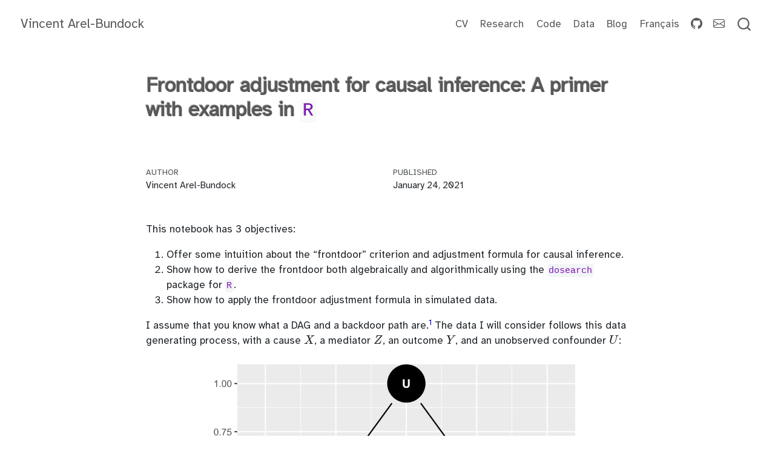

--- FILE ---
content_type: text/html; charset=utf-8
request_url: https://arelbundock.com/posts/frontdoor/index.html
body_size: 11434
content:
<!DOCTYPE html>
<html xmlns="http://www.w3.org/1999/xhtml" lang="en" xml:lang="en"><head>

<meta charset="utf-8">
<meta name="generator" content="quarto-1.8.24">

<meta name="viewport" content="width=device-width, initial-scale=1.0, user-scalable=yes">

<meta name="author" content="Vincent Arel-Bundock">
<meta name="dcterms.date" content="2021-01-24">

<title>Frontdoor adjustment for causal inference: A primer with examples in R – Vincent Arel-Bundock</title>
<style>
code{white-space: pre-wrap;}
span.smallcaps{font-variant: small-caps;}
div.columns{display: flex; gap: min(4vw, 1.5em);}
div.column{flex: auto; overflow-x: auto;}
div.hanging-indent{margin-left: 1.5em; text-indent: -1.5em;}
ul.task-list{list-style: none;}
ul.task-list li input[type="checkbox"] {
  width: 0.8em;
  margin: 0 0.8em 0.2em -1em; /* quarto-specific, see https://github.com/quarto-dev/quarto-cli/issues/4556 */ 
  vertical-align: middle;
}
/* CSS for syntax highlighting */
html { -webkit-text-size-adjust: 100%; }
pre > code.sourceCode { white-space: pre; position: relative; }
pre > code.sourceCode > span { display: inline-block; line-height: 1.25; }
pre > code.sourceCode > span:empty { height: 1.2em; }
.sourceCode { overflow: visible; }
code.sourceCode > span { color: inherit; text-decoration: inherit; }
div.sourceCode { margin: 1em 0; }
pre.sourceCode { margin: 0; }
@media screen {
div.sourceCode { overflow: auto; }
}
@media print {
pre > code.sourceCode { white-space: pre-wrap; }
pre > code.sourceCode > span { text-indent: -5em; padding-left: 5em; }
}
pre.numberSource code
  { counter-reset: source-line 0; }
pre.numberSource code > span
  { position: relative; left: -4em; counter-increment: source-line; }
pre.numberSource code > span > a:first-child::before
  { content: counter(source-line);
    position: relative; left: -1em; text-align: right; vertical-align: baseline;
    border: none; display: inline-block;
    -webkit-touch-callout: none; -webkit-user-select: none;
    -khtml-user-select: none; -moz-user-select: none;
    -ms-user-select: none; user-select: none;
    padding: 0 4px; width: 4em;
  }
pre.numberSource { margin-left: 3em;  padding-left: 4px; }
div.sourceCode
  {   }
@media screen {
pre > code.sourceCode > span > a:first-child::before { text-decoration: underline; }
}
/* CSS for citations */
div.csl-bib-body { }
div.csl-entry {
  clear: both;
  margin-bottom: 0em;
}
.hanging-indent div.csl-entry {
  margin-left:2em;
  text-indent:-2em;
}
div.csl-left-margin {
  min-width:2em;
  float:left;
}
div.csl-right-inline {
  margin-left:2em;
  padding-left:1em;
}
div.csl-indent {
  margin-left: 2em;
}</style>


<script src="../../site_libs/quarto-nav/quarto-nav.js"></script>
<script src="../../site_libs/quarto-nav/headroom.min.js"></script>
<script src="../../site_libs/clipboard/clipboard.min.js"></script>
<script src="../../site_libs/quarto-search/autocomplete.umd.js"></script>
<script src="../../site_libs/quarto-search/fuse.min.js"></script>
<script src="../../site_libs/quarto-search/quarto-search.js"></script>
<meta name="quarto:offset" content="../../">
<script src="../../site_libs/quarto-html/quarto.js" type="module"></script>
<script src="../../site_libs/quarto-html/tabsets/tabsets.js" type="module"></script>
<script src="../../site_libs/quarto-html/axe/axe-check.js" type="module"></script>
<script src="../../site_libs/quarto-html/popper.min.js"></script>
<script src="../../site_libs/quarto-html/tippy.umd.min.js"></script>
<script src="../../site_libs/quarto-html/anchor.min.js"></script>
<link href="../../site_libs/quarto-html/tippy.css" rel="stylesheet">
<link href="../../site_libs/quarto-html/quarto-syntax-highlighting-dc55a5b9e770e841cd82e46aadbfb9b0.css" rel="stylesheet" id="quarto-text-highlighting-styles">
<script src="../../site_libs/bootstrap/bootstrap.min.js"></script>
<link href="../../site_libs/bootstrap/bootstrap-icons.css" rel="stylesheet">
<link href="../../site_libs/bootstrap/bootstrap-d112aeb535a375cec29e2b92ca8e9758.min.css" rel="stylesheet" append-hash="true" id="quarto-bootstrap" data-mode="light">
<script id="quarto-search-options" type="application/json">{
  "location": "navbar",
  "copy-button": false,
  "collapse-after": 3,
  "panel-placement": "end",
  "type": "overlay",
  "limit": 50,
  "keyboard-shortcut": [
    "f",
    "/",
    "s"
  ],
  "show-item-context": false,
  "language": {
    "search-no-results-text": "No results",
    "search-matching-documents-text": "matching documents",
    "search-copy-link-title": "Copy link to search",
    "search-hide-matches-text": "Hide additional matches",
    "search-more-match-text": "more match in this document",
    "search-more-matches-text": "more matches in this document",
    "search-clear-button-title": "Clear",
    "search-text-placeholder": "",
    "search-detached-cancel-button-title": "Cancel",
    "search-submit-button-title": "Submit",
    "search-label": "Search"
  }
}</script>

  <script src="https://cdnjs.cloudflare.com/polyfill/v3/polyfill.min.js?features=es6"></script>
  <script src="https://cdn.jsdelivr.net/npm/mathjax@3/es5/tex-chtml-full.js" type="text/javascript"></script>

<script type="text/javascript">
const typesetMath = (el) => {
  if (window.MathJax) {
    // MathJax Typeset
    window.MathJax.typeset([el]);
  } else if (window.katex) {
    // KaTeX Render
    var mathElements = el.getElementsByClassName("math");
    var macros = [];
    for (var i = 0; i < mathElements.length; i++) {
      var texText = mathElements[i].firstChild;
      if (mathElements[i].tagName == "SPAN" && texText && texText.data) {
        window.katex.render(texText.data, mathElements[i], {
          displayMode: mathElements[i].classList.contains('display'),
          throwOnError: false,
          macros: macros,
          fleqn: false
        });
      }
    }
  }
}
window.Quarto = {
  typesetMath
};
</script>

</head>

<body class="nav-fixed fullcontent quarto-light">

<div id="quarto-search-results"></div>
  <header id="quarto-header" class="headroom fixed-top quarto-banner">
    <nav class="navbar navbar-expand-lg " data-bs-theme="dark">
      <div class="navbar-container container-fluid">
      <div class="navbar-brand-container mx-auto">
    <a href="../../index.html" class="navbar-brand navbar-brand-logo">
    </a>
    <a class="navbar-brand" href="../../index.html">
    <span class="navbar-title">Vincent Arel-Bundock</span>
    </a>
  </div>
            <div id="quarto-search" class="" title="Search"></div>
          <button class="navbar-toggler" type="button" data-bs-toggle="collapse" data-bs-target="#navbarCollapse" aria-controls="navbarCollapse" role="menu" aria-expanded="false" aria-label="Toggle navigation" onclick="if (window.quartoToggleHeadroom) { window.quartoToggleHeadroom(); }">
  <span class="navbar-toggler-icon"></span>
</button>
          <div class="collapse navbar-collapse" id="navbarCollapse">
            <ul class="navbar-nav navbar-nav-scroll ms-auto">
  <li class="nav-item">
    <a class="nav-link" href="../../files/arel-bundock_cv.pdf"> 
<span class="menu-text">CV</span></a>
  </li>  
  <li class="nav-item">
    <a class="nav-link" href="../../research.html"> 
<span class="menu-text">Research</span></a>
  </li>  
  <li class="nav-item">
    <a class="nav-link" href="../../code.html"> 
<span class="menu-text">Code</span></a>
  </li>  
  <li class="nav-item">
    <a class="nav-link" href="../../data.html"> 
<span class="menu-text">Data</span></a>
  </li>  
  <li class="nav-item">
    <a class="nav-link" href="../../blog.html"> 
<span class="menu-text">Blog</span></a>
  </li>  
  <li class="nav-item">
    <a class="nav-link" href="../../index_fr.html"> 
<span class="menu-text">Français</span></a>
  </li>  
  <li class="nav-item compact">
    <a class="nav-link" href="https://github.com/vincentarelbundock"> <i class="bi bi-github" role="img">
</i> 
<span class="menu-text"></span></a>
  </li>  
  <li class="nav-item compact">
    <a class="nav-link" href="mailto:vincent.arel-bundock@umontreal.ca"> <i class="bi bi-envelope" role="img">
</i> 
<span class="menu-text"></span></a>
  </li>  
</ul>
          </div> <!-- /navcollapse -->
            <div class="quarto-navbar-tools">
</div>
      </div> <!-- /container-fluid -->
    </nav>
</header>
<!-- content -->
<header id="title-block-header" class="quarto-title-block default page-columns page-full">
  <div class="quarto-title-banner page-columns page-full">
    <div class="quarto-title column-body">
      <h1 class="title">Frontdoor adjustment for causal inference: A primer with examples in <code>R</code></h1>
                      </div>
  </div>
    
  
  <div class="quarto-title-meta">

      <div>
      <div class="quarto-title-meta-heading">Author</div>
      <div class="quarto-title-meta-contents">
               <p>Vincent Arel-Bundock </p>
            </div>
    </div>
      
      <div>
      <div class="quarto-title-meta-heading">Published</div>
      <div class="quarto-title-meta-contents">
        <p class="date">January 24, 2021</p>
      </div>
    </div>
    
      
    </div>
    
  
  </header><div id="quarto-content" class="quarto-container page-columns page-rows-contents page-layout-article page-navbar">
<!-- sidebar -->
<!-- margin-sidebar -->
    
<!-- main -->
<main class="content quarto-banner-title-block" id="quarto-document-content">





<p>This notebook has 3 objectives:</p>
<ol type="1">
<li>Offer some intuition about the “frontdoor” criterion and adjustment formula for causal inference.</li>
<li>Show how to derive the frontdoor both algebraically and algorithmically using the <code>dosearch</code> package for <code>R</code>.</li>
<li>Show how to apply the frontdoor adjustment formula in simulated data.</li>
</ol>
<p>I assume that you know what a DAG and a backdoor path are.<a href="#fn1" class="footnote-ref" id="fnref1" role="doc-noteref"><sup>1</sup></a> The data I will consider follows this data generating process, with a cause <span class="math inline">\(X\)</span>, a mediator <span class="math inline">\(Z\)</span>, an outcome <span class="math inline">\(Y\)</span>, and an unobserved confounder <span class="math inline">\(U\)</span>:</p>
<div class="cell" data-layout-align="center">
<div class="cell-output-display">
<div class="quarto-figure quarto-figure-center">
<figure class="figure">
<p><img src="index_files/figure-html/unnamed-chunk-1-1.png" class="img-fluid quarto-figure quarto-figure-center figure-img" style="width:80.0%"></p>
</figure>
</div>
</div>
</div>
<p><span class="citation" data-cites="Pea2009">Pearl (<a href="#ref-Pea2009" role="doc-biblioref">2009</a>)</span> uses the <span class="math inline">\(do()\)</span> operator to represent variables on which we intervene or that we manipulate.<a href="#fn2" class="footnote-ref" id="fnref2" role="doc-noteref"><sup>2</sup></a> For instance, the expression <span class="math inline">\(P(Y|do(X=x))\)</span> represents the distribution of the <span class="math inline">\(Y\)</span> when we manipulate the treatment variable <span class="math inline">\(X\)</span> to give it a specific value <span class="math inline">\(x\)</span>.</p>
<p>Our goal is to estimate <span class="math inline">\(P(Y|do(X))\)</span>. Unfortunately, this relationship between <span class="math inline">\(X\)</span> and <span class="math inline">\(Y\)</span> is confounded by the unobserved variable <span class="math inline">\(U\)</span>, via this backdoor path: <span class="math inline">\(X \leftarrow U \rightarrow Y\)</span>. Therefore, we cannot estimate the causal quantity of interest directly.</p>
<p>Instead, we will estimate the effect of <span class="math inline">\(X\)</span> on <span class="math inline">\(Y\)</span> <em>indirectly</em> via frontdoor adjustment. The key intuition behind this approach is this:</p>
<blockquote class="blockquote">
<p>In a causal chain with three nodes <span class="math inline">\(X\rightarrow Z\rightarrow Y\)</span>, we can estimate the effect of <span class="math inline">\(X\)</span> on <span class="math inline">\(Y\)</span> indirectly by combining two distinct quantities: (1) an estimate of the effect of <span class="math inline">\(X\)</span> on <span class="math inline">\(Z\)</span>, and (2) an estimate of the effect of <span class="math inline">\(Z\)</span> on <span class="math inline">\(Y\)</span>.</p>
</blockquote>
<p>Roughly speaking, frontdoor adjustment thus proceeds in 3 steps:</p>
<ol type="1">
<li>Estimate <span class="math inline">\(P(Z|do(X))\)</span></li>
<li>Estimate <span class="math inline">\(P(Y|do(Z),X)\)</span></li>
<li>Combine the two</li>
</ol>
<p>To illustrate these steps, I will use a simulated dataset that conforms to the DAG above, and where the true effect of <span class="math inline">\(X\)</span> on <span class="math inline">\(Y\)</span> is equal to 0.25:</p>
<div class="cell">
<div class="code-copy-outer-scaffold"><div class="sourceCode cell-code" id="cb1"><pre class="sourceCode r code-with-copy"><code class="sourceCode r"><span id="cb1-1"><a href="#cb1-1" aria-hidden="true" tabindex="-1"></a><span class="fu">library</span>(data.table)</span>
<span id="cb1-2"><a href="#cb1-2" aria-hidden="true" tabindex="-1"></a><span class="fu">set.seed</span>(<span class="dv">731460</span>)</span>
<span id="cb1-3"><a href="#cb1-3" aria-hidden="true" tabindex="-1"></a></span>
<span id="cb1-4"><a href="#cb1-4" aria-hidden="true" tabindex="-1"></a>N <span class="ot">=</span> <span class="fl">1e5</span></span>
<span id="cb1-5"><a href="#cb1-5" aria-hidden="true" tabindex="-1"></a>U <span class="ot">=</span> <span class="fu">rbinom</span>(N, <span class="dv">1</span>, <span class="at">prob =</span> .<span class="dv">2</span>)</span>
<span id="cb1-6"><a href="#cb1-6" aria-hidden="true" tabindex="-1"></a>X <span class="ot">=</span> <span class="fu">rbinom</span>(N, <span class="dv">1</span>, <span class="at">prob =</span> .<span class="dv">1</span> <span class="sc">+</span> U <span class="sc">*</span> .<span class="dv">6</span>)</span>
<span id="cb1-7"><a href="#cb1-7" aria-hidden="true" tabindex="-1"></a>Z <span class="ot">=</span> <span class="fu">rbinom</span>(N, <span class="dv">1</span>, <span class="at">prob =</span> .<span class="dv">3</span> <span class="sc">+</span> X <span class="sc">*</span> .<span class="dv">5</span>)</span>
<span id="cb1-8"><a href="#cb1-8" aria-hidden="true" tabindex="-1"></a>Y <span class="ot">=</span> <span class="fu">rbinom</span>(N, <span class="dv">1</span>, <span class="at">prob =</span> .<span class="dv">1</span> <span class="sc">+</span> U <span class="sc">*</span> .<span class="dv">3</span> <span class="sc">+</span> Z <span class="sc">*</span> .<span class="dv">5</span>)</span>
<span id="cb1-9"><a href="#cb1-9" aria-hidden="true" tabindex="-1"></a>dat <span class="ot">=</span> <span class="fu">data.table</span>(X, Z, Y)</span></code></pre></div><button title="Copy to Clipboard" class="code-copy-button"><i class="bi"></i></button></div>
</div>
<p>In the simplest case, we can estimate the effect of <span class="math inline">\(X\)</span> on <span class="math inline">\(Y\)</span> by multiplying two linear regression coefficients.</p>
<p>Frist we estimate the effect of <span class="math inline">\(Z\)</span> on <span class="math inline">\(X\)</span>. Since there is no open backdoor, we do not need to control for other variables:</p>
<div class="cell">
<div class="code-copy-outer-scaffold"><div class="sourceCode cell-code" id="cb2"><pre class="sourceCode r code-with-copy"><code class="sourceCode r"><span id="cb2-1"><a href="#cb2-1" aria-hidden="true" tabindex="-1"></a>step1 <span class="ot">=</span> <span class="fu">lm</span>(Z <span class="sc">~</span> X, dat)</span></code></pre></div><button title="Copy to Clipboard" class="code-copy-button"><i class="bi"></i></button></div>
</div>
<p>Then, we estimate the effect of <span class="math inline">\(Z\)</span> on <span class="math inline">\(Y\)</span>, controlling for <span class="math inline">\(X\)</span> to close the backdoor:</p>
<div class="cell">
<div class="code-copy-outer-scaffold"><div class="sourceCode cell-code" id="cb3"><pre class="sourceCode r code-with-copy"><code class="sourceCode r"><span id="cb3-1"><a href="#cb3-1" aria-hidden="true" tabindex="-1"></a>step2 <span class="ot">=</span> <span class="fu">lm</span>(Y <span class="sc">~</span> Z <span class="sc">+</span> X, dat)</span></code></pre></div><button title="Copy to Clipboard" class="code-copy-button"><i class="bi"></i></button></div>
</div>
<p>Finally, we combine the two estimates by multiplication:</p>
<div class="cell">
<div class="code-copy-outer-scaffold"><div class="sourceCode cell-code" id="cb4"><pre class="sourceCode r code-with-copy"><code class="sourceCode r"><span id="cb4-1"><a href="#cb4-1" aria-hidden="true" tabindex="-1"></a><span class="fu">coef</span>(step1)[<span class="st">"X"</span>] <span class="sc">*</span> <span class="fu">coef</span>(step2)[<span class="st">"Z"</span>] </span></code></pre></div><button title="Copy to Clipboard" class="code-copy-button"><i class="bi"></i></button></div>
<div class="cell-output cell-output-stdout">
<pre><code>        X 
0.2496002 </code></pre>
</div>
</div>
<p>Why did this produce the correct result (0.25)? To answer this question, we can use do-calculus to derive a frontdoor adjustment formula, or we can use an <code>R</code> package called <code>dosearch</code> to derive the formula automatically. The algorithmic approach is very useful in more complicated cases, but the algebraic approach helps us understand the assumptions that underlie the method.</p>
<section id="algebraic-frontdoor" class="level1">
<h1>Algebraic frontdoor</h1>
<p>I borrow notation from <a href="https://stats.stackexchange.com/questions/312992/causal-effect-by-back-door-and-front-door-adjustments">a nice Cross Validated answer</a>, and make the following assumptions:</p>
<ol type="1">
<li><em>Full mediation:</em> there is no directed path from <span class="math inline">\(X\)</span> to <span class="math inline">\(Y\)</span>, except through <span class="math inline">\(Z\)</span>.</li>
<li><em>Unconfoundedness 1:</em> There is no open backdoor from <span class="math inline">\(X\)</span> to <span class="math inline">\(Z\)</span>.</li>
<li><em>Unconfoundedness 2:</em> All backdoors from Z to Y are blocked by X.</li>
</ol>
<p>The estimation proceeds in three steps.</p>
<p><em>Step 1:</em> Under assumption 2, the relationship between <span class="math inline">\(X\)</span> and <span class="math inline">\(Z\)</span> <em>is not</em> confounded (see DAG at the top). As a result, we have:</p>
<p><span class="math display">\[
P(Z|do(X)) = P(Z|X)
\]</span></p>
<p><em>Step 2:</em> In contrast, the relationship between <span class="math inline">\(Z\)</span> and <span class="math inline">\(Y\)</span> is confounded. Thankfully, adjusting for <span class="math inline">\(X\)</span> suffices to estimate the effect of <span class="math inline">\(Z\)</span> on <span class="math inline">\(Y\)</span>, because it blocks the backdoor path. As a result, we can use the backdoor adjustment formula<a href="#fn3" class="footnote-ref" id="fnref3" role="doc-noteref"><sup>3</sup></a> to get:</p>
<p><span class="math display">\[
P(Y|do(Z)) = \sum_{X}P(Y|X, Z) P(X)
\]</span></p>
<p><em>Step 3:</em> Back out the effect of <span class="math inline">\(X\)</span> on <span class="math inline">\(Y\)</span> by combining what we obtained above:</p>
<p><span class="math display">\[
\begin{aligned}
P(Y|do(X))  &amp;= \sum_{Z} P(Y|Z, do(X))P(Z|do(X)) &amp;&amp; \mbox{(1)}\\
            &amp;= \sum_{Z} P(Y|do(Z))P(Z|do(X))    &amp;&amp; \mbox{(2)}\\
            &amp;= \sum_{Z} P(Y|do(Z))P(Z|X)        &amp;&amp; \mbox{(3)}\\
            &amp;= \sum_{Z} \sum_{X}P(Y|X, Z) P(X)P(Z|X) &amp;&amp; \mbox{(4)}\\
            &amp;= \sum_{Z}P(Z|X) \sum_{X}P(Y|X, Z) P(X) &amp;&amp; \mbox{(5)}
\end{aligned}
\]</span></p>
<p>Equation (1) conditions on Z and sums over its values. Equation (2) is allowed because the effect of <span class="math inline">\(X\)</span> is entirely mediated by <span class="math inline">\(Z\)</span>, and because <span class="math inline">\(X\)</span> blocks the backdoor path from <span class="math inline">\(Z\)</span> to <span class="math inline">\(Y\)</span>. Intuitively, if we manipulate <span class="math inline">\(Z\)</span>, it no longer matters what happened to <span class="math inline">\(X\)</span>. Equation (3) is allowed because the relationship between <span class="math inline">\(X\)</span> and <span class="math inline">\(Z\)</span> is unconfounded. Equation (4) applies the backdoor adjustment formula to estimate the effect of <span class="math inline">\(Z\)</span> on <span class="math inline">\(Y\)</span> by conditioning on <span class="math inline">\(X\)</span>.</p>
<p>Equation (5) is the frontdoor adjustment formula. The left part is the effect of <span class="math inline">\(X\)</span> on <span class="math inline">\(Z\)</span>. The right part is the effect of <span class="math inline">\(Z\)</span> on <span class="math inline">\(Y\)</span>.</p>
</section>
<section id="algorithmic-frontdoor-r-dosearch" class="level1">
<h1>Algorithmic frontdoor: <code>R</code> &amp; <code>dosearch</code></h1>
<p>The <code>dosearch</code> package for <code>R</code> includes an algorithm that can automatically apply the rules of do-calculus to convert DAGs to adjustment formulas. Instead of manipulating equations ourselves like we did above, we can simply call the <code>dosearch</code> function to obtain the frontdoor adjustment formula automatically:</p>
<div class="code-copy-outer-scaffold"><div class="sourceCode cell-code" id="cb6"><pre class="sourceCode r code-with-copy"><code class="sourceCode r"><span id="cb6-1"><a href="#cb6-1" aria-hidden="true" tabindex="-1"></a><span class="fu">library</span>(<span class="st">'dosearch'</span>)</span>
<span id="cb6-2"><a href="#cb6-2" aria-hidden="true" tabindex="-1"></a></span>
<span id="cb6-3"><a href="#cb6-3" aria-hidden="true" tabindex="-1"></a>data1 <span class="ot">=</span> <span class="st">"P(X, Y, Z)"</span></span>
<span id="cb6-4"><a href="#cb6-4" aria-hidden="true" tabindex="-1"></a></span>
<span id="cb6-5"><a href="#cb6-5" aria-hidden="true" tabindex="-1"></a>query1 <span class="ot">=</span> <span class="st">"P(Y | do(X))"</span></span>
<span id="cb6-6"><a href="#cb6-6" aria-hidden="true" tabindex="-1"></a></span>
<span id="cb6-7"><a href="#cb6-7" aria-hidden="true" tabindex="-1"></a>graph1 <span class="ot">=</span> <span class="st">"</span></span>
<span id="cb6-8"><a href="#cb6-8" aria-hidden="true" tabindex="-1"></a><span class="st">U -&gt; X</span></span>
<span id="cb6-9"><a href="#cb6-9" aria-hidden="true" tabindex="-1"></a><span class="st">U -&gt; Y</span></span>
<span id="cb6-10"><a href="#cb6-10" aria-hidden="true" tabindex="-1"></a><span class="st">X -&gt; Z</span></span>
<span id="cb6-11"><a href="#cb6-11" aria-hidden="true" tabindex="-1"></a><span class="st">Z -&gt; Y</span></span>
<span id="cb6-12"><a href="#cb6-12" aria-hidden="true" tabindex="-1"></a><span class="st">"</span></span>
<span id="cb6-13"><a href="#cb6-13" aria-hidden="true" tabindex="-1"></a></span>
<span id="cb6-14"><a href="#cb6-14" aria-hidden="true" tabindex="-1"></a><span class="co"># compute</span></span>
<span id="cb6-15"><a href="#cb6-15" aria-hidden="true" tabindex="-1"></a>frontdoor <span class="ot">=</span> <span class="fu">dosearch</span>(data1, query1, graph1)</span>
<span id="cb6-16"><a href="#cb6-16" aria-hidden="true" tabindex="-1"></a></span>
<span id="cb6-17"><a href="#cb6-17" aria-hidden="true" tabindex="-1"></a><span class="co"># convert to Rmarkdown equation</span></span>
<span id="cb6-18"><a href="#cb6-18" aria-hidden="true" tabindex="-1"></a><span class="fu">cat</span>(<span class="fu">paste</span>(<span class="st">"$$"</span>, frontdoor<span class="sc">$</span>formula, <span class="st">"$$"</span>))</span></code></pre></div><button title="Copy to Clipboard" class="code-copy-button"><i class="bi"></i></button></div>
<p><span class="math display">\[ \sum_{Z}\left(p(Z|X)\sum_{X}\left(p(X)p(Y|X,Z)\right)\right) \]</span></p>
<p>Which is equivalent to the formula we obtained above.</p>
</section>
<section id="example-frontdoor-simulation" class="level1">
<h1>Example: Frontdoor simulation</h1>
<p>With the frontdoor adjustment formula in hand, we can finally estimate the causal effect of <span class="math inline">\(X\)</span> in our simulated data. We will work with this version fo the formula:</p>
<p><span class="math display">\[
P(Y|do(X)) = \sum_{Z}P(Z|X) \sum_{X}P(Y|X, Z) P(X)
\]</span></p>
<div class="cell">
<div class="code-copy-outer-scaffold"><div class="sourceCode cell-code" id="cb7"><pre class="sourceCode r code-with-copy"><code class="sourceCode r"><span id="cb7-1"><a href="#cb7-1" aria-hidden="true" tabindex="-1"></a>dat[, <span class="st">`</span><span class="at">P(X)</span><span class="st">`</span>     <span class="sc">:</span><span class="er">=</span> <span class="fu">fifelse</span>(X <span class="sc">==</span> <span class="dv">1</span>, <span class="fu">mean</span>(X), <span class="dv">1</span> <span class="sc">-</span> <span class="fu">mean</span>(X)) ][</span>
<span id="cb7-2"><a href="#cb7-2" aria-hidden="true" tabindex="-1"></a>    , <span class="st">`</span><span class="at">P(Z|X)</span><span class="st">`</span>   <span class="sc">:</span><span class="er">=</span> <span class="fu">mean</span>(Z), by <span class="ot">=</span> X                       ][</span>
<span id="cb7-3"><a href="#cb7-3" aria-hidden="true" tabindex="-1"></a>    , <span class="st">`</span><span class="at">P(Y|Z,X)</span><span class="st">`</span> <span class="sc">:</span><span class="er">=</span> <span class="fu">mean</span>(Y), by <span class="ot">=</span> .(Z, X)                 ][</span>
<span id="cb7-4"><a href="#cb7-4" aria-hidden="true" tabindex="-1"></a>    , <span class="st">`</span><span class="at">P(Z|X)</span><span class="st">`</span>   <span class="sc">:</span><span class="er">=</span> <span class="fu">mean</span>(Z), by <span class="ot">=</span> X                       ][</span>
<span id="cb7-5"><a href="#cb7-5" aria-hidden="true" tabindex="-1"></a>    , Y <span class="sc">:</span><span class="er">=</span> <span class="cn">NULL</span>                                           ]</span>
<span id="cb7-6"><a href="#cb7-6" aria-hidden="true" tabindex="-1"></a>dat <span class="ot">=</span> <span class="fu">unique</span>(dat)</span>
<span id="cb7-7"><a href="#cb7-7" aria-hidden="true" tabindex="-1"></a>dat[, <span class="st">`</span><span class="at">P(Y|do(Z))</span><span class="st">`</span> <span class="sc">:</span><span class="er">=</span> <span class="fu">sum</span>(<span class="st">`</span><span class="at">P(Y|Z,X)</span><span class="st">`</span> <span class="sc">*</span> <span class="st">`</span><span class="at">P(X)</span><span class="st">`</span>), by <span class="ot">=</span> Z]</span>
<span id="cb7-8"><a href="#cb7-8" aria-hidden="true" tabindex="-1"></a></span>
<span id="cb7-9"><a href="#cb7-9" aria-hidden="true" tabindex="-1"></a><span class="st">`</span><span class="at">P(Y|do(X=0))</span><span class="st">`</span> <span class="ot">=</span> <span class="fu">with</span>(dat[X <span class="sc">==</span> <span class="dv">0</span>], </span>
<span id="cb7-10"><a href="#cb7-10" aria-hidden="true" tabindex="-1"></a>  <span class="st">`</span><span class="at">P(Z|X)</span><span class="st">`</span>           [Z <span class="sc">==</span> <span class="dv">1</span>] <span class="sc">*</span> </span>
<span id="cb7-11"><a href="#cb7-11" aria-hidden="true" tabindex="-1"></a>  <span class="st">`</span><span class="at">P(Y|do(Z))</span><span class="st">`</span>       [Z <span class="sc">==</span> <span class="dv">1</span>] <span class="sc">+</span></span>
<span id="cb7-12"><a href="#cb7-12" aria-hidden="true" tabindex="-1"></a>  (<span class="dv">1</span> <span class="sc">-</span> <span class="st">`</span><span class="at">P(Z|X)</span><span class="st">`</span>)     [Z <span class="sc">==</span> <span class="dv">0</span>] <span class="sc">*</span> </span>
<span id="cb7-13"><a href="#cb7-13" aria-hidden="true" tabindex="-1"></a>  <span class="st">`</span><span class="at">P(Y|do(Z))</span><span class="st">`</span>       [Z <span class="sc">==</span> <span class="dv">0</span>]</span>
<span id="cb7-14"><a href="#cb7-14" aria-hidden="true" tabindex="-1"></a>)</span>
<span id="cb7-15"><a href="#cb7-15" aria-hidden="true" tabindex="-1"></a></span>
<span id="cb7-16"><a href="#cb7-16" aria-hidden="true" tabindex="-1"></a><span class="st">`</span><span class="at">P(Y|do(X=1))</span><span class="st">`</span> <span class="ot">=</span> <span class="fu">with</span>(dat[X <span class="sc">==</span> <span class="dv">1</span>], {</span>
<span id="cb7-17"><a href="#cb7-17" aria-hidden="true" tabindex="-1"></a>  <span class="st">`</span><span class="at">P(Z|X)</span><span class="st">`</span>           [Z <span class="sc">==</span> <span class="dv">1</span>] <span class="sc">*</span> </span>
<span id="cb7-18"><a href="#cb7-18" aria-hidden="true" tabindex="-1"></a>  <span class="st">`</span><span class="at">P(Y|do(Z))</span><span class="st">`</span>       [Z <span class="sc">==</span> <span class="dv">1</span>] <span class="sc">+</span></span>
<span id="cb7-19"><a href="#cb7-19" aria-hidden="true" tabindex="-1"></a>  (<span class="dv">1</span> <span class="sc">-</span> <span class="st">`</span><span class="at">P(Z|X)</span><span class="st">`</span>)     [Z <span class="sc">==</span> <span class="dv">0</span>] <span class="sc">*</span> </span>
<span id="cb7-20"><a href="#cb7-20" aria-hidden="true" tabindex="-1"></a>  <span class="st">`</span><span class="at">P(Y|do(Z))</span><span class="st">`</span>       [Z <span class="sc">==</span> <span class="dv">0</span>]</span>
<span id="cb7-21"><a href="#cb7-21" aria-hidden="true" tabindex="-1"></a>})</span>
<span id="cb7-22"><a href="#cb7-22" aria-hidden="true" tabindex="-1"></a></span>
<span id="cb7-23"><a href="#cb7-23" aria-hidden="true" tabindex="-1"></a><span class="st">`</span><span class="at">P(Y|do(X=1))</span><span class="st">`</span> <span class="sc">-</span> <span class="st">`</span><span class="at">P(Y|do(X=0))</span><span class="st">`</span></span></code></pre></div><button title="Copy to Clipboard" class="code-copy-button"><i class="bi"></i></button></div>
<div class="cell-output cell-output-stdout">
<pre><code>[1] 0.249766</code></pre>
</div>
</div>
<p>As shown above, we can get essentially the same result using regression and multiplication:</p>
<div class="cell">
<div class="code-copy-outer-scaffold"><div class="sourceCode cell-code" id="cb9"><pre class="sourceCode r code-with-copy"><code class="sourceCode r"><span id="cb9-1"><a href="#cb9-1" aria-hidden="true" tabindex="-1"></a><span class="fu">coef</span>(<span class="fu">lm</span>(Y <span class="sc">~</span> Z <span class="sc">+</span> X))[<span class="st">"Z"</span>] <span class="sc">*</span> <span class="fu">coef</span>(<span class="fu">lm</span>(Z <span class="sc">~</span> X))[<span class="st">"X"</span>]</span></code></pre></div><button title="Copy to Clipboard" class="code-copy-button"><i class="bi"></i></button></div>
<div class="cell-output cell-output-stdout">
<pre><code>        Z 
0.2496002 </code></pre>
</div>
</div>
<p>Or by estimating an impossible model (remember that <span class="math inline">\(U\)</span> is unobservable):</p>
<div class="cell">
<div class="code-copy-outer-scaffold"><div class="sourceCode cell-code" id="cb11"><pre class="sourceCode r code-with-copy"><code class="sourceCode r"><span id="cb11-1"><a href="#cb11-1" aria-hidden="true" tabindex="-1"></a><span class="fu">coef</span>(<span class="fu">lm</span>(Y <span class="sc">~</span> X <span class="sc">+</span> U))[<span class="st">"X"</span>]</span></code></pre></div><button title="Copy to Clipboard" class="code-copy-button"><i class="bi"></i></button></div>
<div class="cell-output cell-output-stdout">
<pre><code>        X 
0.2549541 </code></pre>
</div>
</div>



</section>


<div id="quarto-appendix" class="default"><section class="quarto-appendix-contents" role="doc-bibliography" id="quarto-bibliography"><h2 class="anchored quarto-appendix-heading">References</h2><div id="refs" class="references csl-bib-body hanging-indent" data-entry-spacing="0" role="list">
<div id="ref-Pea2009" class="csl-entry" role="listitem">
Pearl, Judea. 2009. <em>Causality</em>. Cambridge university press.
</div>
<div id="ref-Pea2016" class="csl-entry" role="listitem">
Pearl, Judea, Madelyn Glymour, and Nicholas P Jewell. 2016. <em>Causal Inference in Statistics: A Primer</em>. John Wiley &amp; Sons.
</div>
</div></section><section id="footnotes" class="footnotes footnotes-end-of-document" role="doc-endnotes"><h2 class="anchored quarto-appendix-heading">Footnotes</h2>

<ol>
<li id="fn1"><p>Les lecteurs francophones peuvent se référer au chapitre 6 de mon livre “Analyse Causale et Méthodes Quantitatives”, disponible gratuitement en PDF: https://www.pum.umontreal.ca/catalogue/analyse_causale_et_methodes_quantitatives<a href="#fnref1" class="footnote-back" role="doc-backlink">↩︎</a></p></li>
<li id="fn2"><p>The manipulation could be hypothetical or counterfactual.<a href="#fnref2" class="footnote-back" role="doc-backlink">↩︎</a></p></li>
<li id="fn3"><p>See <span class="citation" data-cites="Pea2009">Pearl (<a href="#ref-Pea2009" role="doc-biblioref">2009</a>)</span> for a detailed treatment of backdoor adjustment, and <span class="citation" data-cites="Pea2016">Pearl, Glymour, and Jewell (<a href="#ref-Pea2016" role="doc-biblioref">2016</a>)</span> for an accessible primer.<a href="#fnref3" class="footnote-back" role="doc-backlink">↩︎</a></p></li>
</ol>
</section></div></main> <!-- /main -->
<script id="quarto-html-after-body" type="application/javascript">
  window.document.addEventListener("DOMContentLoaded", function (event) {
    const icon = "";
    const anchorJS = new window.AnchorJS();
    anchorJS.options = {
      placement: 'right',
      icon: icon
    };
    anchorJS.add('.anchored');
    const isCodeAnnotation = (el) => {
      for (const clz of el.classList) {
        if (clz.startsWith('code-annotation-')) {                     
          return true;
        }
      }
      return false;
    }
    const onCopySuccess = function(e) {
      // button target
      const button = e.trigger;
      // don't keep focus
      button.blur();
      // flash "checked"
      button.classList.add('code-copy-button-checked');
      var currentTitle = button.getAttribute("title");
      button.setAttribute("title", "Copied!");
      let tooltip;
      if (window.bootstrap) {
        button.setAttribute("data-bs-toggle", "tooltip");
        button.setAttribute("data-bs-placement", "left");
        button.setAttribute("data-bs-title", "Copied!");
        tooltip = new bootstrap.Tooltip(button, 
          { trigger: "manual", 
            customClass: "code-copy-button-tooltip",
            offset: [0, -8]});
        tooltip.show();    
      }
      setTimeout(function() {
        if (tooltip) {
          tooltip.hide();
          button.removeAttribute("data-bs-title");
          button.removeAttribute("data-bs-toggle");
          button.removeAttribute("data-bs-placement");
        }
        button.setAttribute("title", currentTitle);
        button.classList.remove('code-copy-button-checked');
      }, 1000);
      // clear code selection
      e.clearSelection();
    }
    const getTextToCopy = function(trigger) {
      const outerScaffold = trigger.parentElement.cloneNode(true);
      const codeEl = outerScaffold.querySelector('code');
      for (const childEl of codeEl.children) {
        if (isCodeAnnotation(childEl)) {
          childEl.remove();
        }
      }
      return codeEl.innerText;
    }
    const clipboard = new window.ClipboardJS('.code-copy-button:not([data-in-quarto-modal])', {
      text: getTextToCopy
    });
    clipboard.on('success', onCopySuccess);
    if (window.document.getElementById('quarto-embedded-source-code-modal')) {
      const clipboardModal = new window.ClipboardJS('.code-copy-button[data-in-quarto-modal]', {
        text: getTextToCopy,
        container: window.document.getElementById('quarto-embedded-source-code-modal')
      });
      clipboardModal.on('success', onCopySuccess);
    }
      var localhostRegex = new RegExp(/^(?:http|https):\/\/localhost\:?[0-9]*\//);
      var mailtoRegex = new RegExp(/^mailto:/);
        var filterRegex = new RegExp("http:\/\/arelbundock\.com");
      var isInternal = (href) => {
          return filterRegex.test(href) || localhostRegex.test(href) || mailtoRegex.test(href);
      }
      // Inspect non-navigation links and adorn them if external
     var links = window.document.querySelectorAll('a[href]:not(.nav-link):not(.navbar-brand):not(.toc-action):not(.sidebar-link):not(.sidebar-item-toggle):not(.pagination-link):not(.no-external):not([aria-hidden]):not(.dropdown-item):not(.quarto-navigation-tool):not(.about-link)');
      for (var i=0; i<links.length; i++) {
        const link = links[i];
        if (!isInternal(link.href)) {
          // undo the damage that might have been done by quarto-nav.js in the case of
          // links that we want to consider external
          if (link.dataset.originalHref !== undefined) {
            link.href = link.dataset.originalHref;
          }
        }
      }
    function tippyHover(el, contentFn, onTriggerFn, onUntriggerFn) {
      const config = {
        allowHTML: true,
        maxWidth: 500,
        delay: 100,
        arrow: false,
        appendTo: function(el) {
            return el.parentElement;
        },
        interactive: true,
        interactiveBorder: 10,
        theme: 'quarto',
        placement: 'bottom-start',
      };
      if (contentFn) {
        config.content = contentFn;
      }
      if (onTriggerFn) {
        config.onTrigger = onTriggerFn;
      }
      if (onUntriggerFn) {
        config.onUntrigger = onUntriggerFn;
      }
      window.tippy(el, config); 
    }
    const noterefs = window.document.querySelectorAll('a[role="doc-noteref"]');
    for (var i=0; i<noterefs.length; i++) {
      const ref = noterefs[i];
      tippyHover(ref, function() {
        // use id or data attribute instead here
        let href = ref.getAttribute('data-footnote-href') || ref.getAttribute('href');
        try { href = new URL(href).hash; } catch {}
        const id = href.replace(/^#\/?/, "");
        const note = window.document.getElementById(id);
        if (note) {
          return note.innerHTML;
        } else {
          return "";
        }
      });
    }
    const xrefs = window.document.querySelectorAll('a.quarto-xref');
    const processXRef = (id, note) => {
      // Strip column container classes
      const stripColumnClz = (el) => {
        el.classList.remove("page-full", "page-columns");
        if (el.children) {
          for (const child of el.children) {
            stripColumnClz(child);
          }
        }
      }
      stripColumnClz(note)
      if (id === null || id.startsWith('sec-')) {
        // Special case sections, only their first couple elements
        const container = document.createElement("div");
        if (note.children && note.children.length > 2) {
          container.appendChild(note.children[0].cloneNode(true));
          for (let i = 1; i < note.children.length; i++) {
            const child = note.children[i];
            if (child.tagName === "P" && child.innerText === "") {
              continue;
            } else {
              container.appendChild(child.cloneNode(true));
              break;
            }
          }
          if (window.Quarto?.typesetMath) {
            window.Quarto.typesetMath(container);
          }
          return container.innerHTML
        } else {
          if (window.Quarto?.typesetMath) {
            window.Quarto.typesetMath(note);
          }
          return note.innerHTML;
        }
      } else {
        // Remove any anchor links if they are present
        const anchorLink = note.querySelector('a.anchorjs-link');
        if (anchorLink) {
          anchorLink.remove();
        }
        if (window.Quarto?.typesetMath) {
          window.Quarto.typesetMath(note);
        }
        if (note.classList.contains("callout")) {
          return note.outerHTML;
        } else {
          return note.innerHTML;
        }
      }
    }
    for (var i=0; i<xrefs.length; i++) {
      const xref = xrefs[i];
      tippyHover(xref, undefined, function(instance) {
        instance.disable();
        let url = xref.getAttribute('href');
        let hash = undefined; 
        if (url.startsWith('#')) {
          hash = url;
        } else {
          try { hash = new URL(url).hash; } catch {}
        }
        if (hash) {
          const id = hash.replace(/^#\/?/, "");
          const note = window.document.getElementById(id);
          if (note !== null) {
            try {
              const html = processXRef(id, note.cloneNode(true));
              instance.setContent(html);
            } finally {
              instance.enable();
              instance.show();
            }
          } else {
            // See if we can fetch this
            fetch(url.split('#')[0])
            .then(res => res.text())
            .then(html => {
              const parser = new DOMParser();
              const htmlDoc = parser.parseFromString(html, "text/html");
              const note = htmlDoc.getElementById(id);
              if (note !== null) {
                const html = processXRef(id, note);
                instance.setContent(html);
              } 
            }).finally(() => {
              instance.enable();
              instance.show();
            });
          }
        } else {
          // See if we can fetch a full url (with no hash to target)
          // This is a special case and we should probably do some content thinning / targeting
          fetch(url)
          .then(res => res.text())
          .then(html => {
            const parser = new DOMParser();
            const htmlDoc = parser.parseFromString(html, "text/html");
            const note = htmlDoc.querySelector('main.content');
            if (note !== null) {
              // This should only happen for chapter cross references
              // (since there is no id in the URL)
              // remove the first header
              if (note.children.length > 0 && note.children[0].tagName === "HEADER") {
                note.children[0].remove();
              }
              const html = processXRef(null, note);
              instance.setContent(html);
            } 
          }).finally(() => {
            instance.enable();
            instance.show();
          });
        }
      }, function(instance) {
      });
    }
        let selectedAnnoteEl;
        const selectorForAnnotation = ( cell, annotation) => {
          let cellAttr = 'data-code-cell="' + cell + '"';
          let lineAttr = 'data-code-annotation="' +  annotation + '"';
          const selector = 'span[' + cellAttr + '][' + lineAttr + ']';
          return selector;
        }
        const selectCodeLines = (annoteEl) => {
          const doc = window.document;
          const targetCell = annoteEl.getAttribute("data-target-cell");
          const targetAnnotation = annoteEl.getAttribute("data-target-annotation");
          const annoteSpan = window.document.querySelector(selectorForAnnotation(targetCell, targetAnnotation));
          const lines = annoteSpan.getAttribute("data-code-lines").split(",");
          const lineIds = lines.map((line) => {
            return targetCell + "-" + line;
          })
          let top = null;
          let height = null;
          let parent = null;
          if (lineIds.length > 0) {
              //compute the position of the single el (top and bottom and make a div)
              const el = window.document.getElementById(lineIds[0]);
              top = el.offsetTop;
              height = el.offsetHeight;
              parent = el.parentElement.parentElement;
            if (lineIds.length > 1) {
              const lastEl = window.document.getElementById(lineIds[lineIds.length - 1]);
              const bottom = lastEl.offsetTop + lastEl.offsetHeight;
              height = bottom - top;
            }
            if (top !== null && height !== null && parent !== null) {
              // cook up a div (if necessary) and position it 
              let div = window.document.getElementById("code-annotation-line-highlight");
              if (div === null) {
                div = window.document.createElement("div");
                div.setAttribute("id", "code-annotation-line-highlight");
                div.style.position = 'absolute';
                parent.appendChild(div);
              }
              div.style.top = top - 2 + "px";
              div.style.height = height + 4 + "px";
              div.style.left = 0;
              let gutterDiv = window.document.getElementById("code-annotation-line-highlight-gutter");
              if (gutterDiv === null) {
                gutterDiv = window.document.createElement("div");
                gutterDiv.setAttribute("id", "code-annotation-line-highlight-gutter");
                gutterDiv.style.position = 'absolute';
                const codeCell = window.document.getElementById(targetCell);
                const gutter = codeCell.querySelector('.code-annotation-gutter');
                gutter.appendChild(gutterDiv);
              }
              gutterDiv.style.top = top - 2 + "px";
              gutterDiv.style.height = height + 4 + "px";
            }
            selectedAnnoteEl = annoteEl;
          }
        };
        const unselectCodeLines = () => {
          const elementsIds = ["code-annotation-line-highlight", "code-annotation-line-highlight-gutter"];
          elementsIds.forEach((elId) => {
            const div = window.document.getElementById(elId);
            if (div) {
              div.remove();
            }
          });
          selectedAnnoteEl = undefined;
        };
          // Handle positioning of the toggle
      window.addEventListener(
        "resize",
        throttle(() => {
          elRect = undefined;
          if (selectedAnnoteEl) {
            selectCodeLines(selectedAnnoteEl);
          }
        }, 10)
      );
      function throttle(fn, ms) {
      let throttle = false;
      let timer;
        return (...args) => {
          if(!throttle) { // first call gets through
              fn.apply(this, args);
              throttle = true;
          } else { // all the others get throttled
              if(timer) clearTimeout(timer); // cancel #2
              timer = setTimeout(() => {
                fn.apply(this, args);
                timer = throttle = false;
              }, ms);
          }
        };
      }
        // Attach click handler to the DT
        const annoteDls = window.document.querySelectorAll('dt[data-target-cell]');
        for (const annoteDlNode of annoteDls) {
          annoteDlNode.addEventListener('click', (event) => {
            const clickedEl = event.target;
            if (clickedEl !== selectedAnnoteEl) {
              unselectCodeLines();
              const activeEl = window.document.querySelector('dt[data-target-cell].code-annotation-active');
              if (activeEl) {
                activeEl.classList.remove('code-annotation-active');
              }
              selectCodeLines(clickedEl);
              clickedEl.classList.add('code-annotation-active');
            } else {
              // Unselect the line
              unselectCodeLines();
              clickedEl.classList.remove('code-annotation-active');
            }
          });
        }
    const findCites = (el) => {
      const parentEl = el.parentElement;
      if (parentEl) {
        const cites = parentEl.dataset.cites;
        if (cites) {
          return {
            el,
            cites: cites.split(' ')
          };
        } else {
          return findCites(el.parentElement)
        }
      } else {
        return undefined;
      }
    };
    var bibliorefs = window.document.querySelectorAll('a[role="doc-biblioref"]');
    for (var i=0; i<bibliorefs.length; i++) {
      const ref = bibliorefs[i];
      const citeInfo = findCites(ref);
      if (citeInfo) {
        tippyHover(citeInfo.el, function() {
          var popup = window.document.createElement('div');
          citeInfo.cites.forEach(function(cite) {
            var citeDiv = window.document.createElement('div');
            citeDiv.classList.add('hanging-indent');
            citeDiv.classList.add('csl-entry');
            var biblioDiv = window.document.getElementById('ref-' + cite);
            if (biblioDiv) {
              citeDiv.innerHTML = biblioDiv.innerHTML;
            }
            popup.appendChild(citeDiv);
          });
          return popup.innerHTML;
        });
      }
    }
  });
  </script>
</div> <!-- /content -->




</body></html>